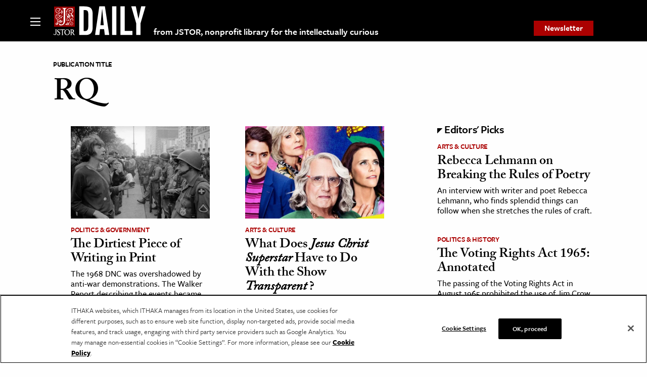

--- FILE ---
content_type: text/html; charset=utf-8
request_url: https://www.google.com/recaptcha/api2/anchor?ar=1&k=6Lfm4tgrAAAAADiGWR9xu848P_5K6B55HHfQmRy_&co=aHR0cHM6Ly9kYWlseS5qc3Rvci5vcmc6NDQz&hl=en&v=N67nZn4AqZkNcbeMu4prBgzg&size=invisible&anchor-ms=20000&execute-ms=30000&cb=6gk191icpfzi
body_size: 48890
content:
<!DOCTYPE HTML><html dir="ltr" lang="en"><head><meta http-equiv="Content-Type" content="text/html; charset=UTF-8">
<meta http-equiv="X-UA-Compatible" content="IE=edge">
<title>reCAPTCHA</title>
<style type="text/css">
/* cyrillic-ext */
@font-face {
  font-family: 'Roboto';
  font-style: normal;
  font-weight: 400;
  font-stretch: 100%;
  src: url(//fonts.gstatic.com/s/roboto/v48/KFO7CnqEu92Fr1ME7kSn66aGLdTylUAMa3GUBHMdazTgWw.woff2) format('woff2');
  unicode-range: U+0460-052F, U+1C80-1C8A, U+20B4, U+2DE0-2DFF, U+A640-A69F, U+FE2E-FE2F;
}
/* cyrillic */
@font-face {
  font-family: 'Roboto';
  font-style: normal;
  font-weight: 400;
  font-stretch: 100%;
  src: url(//fonts.gstatic.com/s/roboto/v48/KFO7CnqEu92Fr1ME7kSn66aGLdTylUAMa3iUBHMdazTgWw.woff2) format('woff2');
  unicode-range: U+0301, U+0400-045F, U+0490-0491, U+04B0-04B1, U+2116;
}
/* greek-ext */
@font-face {
  font-family: 'Roboto';
  font-style: normal;
  font-weight: 400;
  font-stretch: 100%;
  src: url(//fonts.gstatic.com/s/roboto/v48/KFO7CnqEu92Fr1ME7kSn66aGLdTylUAMa3CUBHMdazTgWw.woff2) format('woff2');
  unicode-range: U+1F00-1FFF;
}
/* greek */
@font-face {
  font-family: 'Roboto';
  font-style: normal;
  font-weight: 400;
  font-stretch: 100%;
  src: url(//fonts.gstatic.com/s/roboto/v48/KFO7CnqEu92Fr1ME7kSn66aGLdTylUAMa3-UBHMdazTgWw.woff2) format('woff2');
  unicode-range: U+0370-0377, U+037A-037F, U+0384-038A, U+038C, U+038E-03A1, U+03A3-03FF;
}
/* math */
@font-face {
  font-family: 'Roboto';
  font-style: normal;
  font-weight: 400;
  font-stretch: 100%;
  src: url(//fonts.gstatic.com/s/roboto/v48/KFO7CnqEu92Fr1ME7kSn66aGLdTylUAMawCUBHMdazTgWw.woff2) format('woff2');
  unicode-range: U+0302-0303, U+0305, U+0307-0308, U+0310, U+0312, U+0315, U+031A, U+0326-0327, U+032C, U+032F-0330, U+0332-0333, U+0338, U+033A, U+0346, U+034D, U+0391-03A1, U+03A3-03A9, U+03B1-03C9, U+03D1, U+03D5-03D6, U+03F0-03F1, U+03F4-03F5, U+2016-2017, U+2034-2038, U+203C, U+2040, U+2043, U+2047, U+2050, U+2057, U+205F, U+2070-2071, U+2074-208E, U+2090-209C, U+20D0-20DC, U+20E1, U+20E5-20EF, U+2100-2112, U+2114-2115, U+2117-2121, U+2123-214F, U+2190, U+2192, U+2194-21AE, U+21B0-21E5, U+21F1-21F2, U+21F4-2211, U+2213-2214, U+2216-22FF, U+2308-230B, U+2310, U+2319, U+231C-2321, U+2336-237A, U+237C, U+2395, U+239B-23B7, U+23D0, U+23DC-23E1, U+2474-2475, U+25AF, U+25B3, U+25B7, U+25BD, U+25C1, U+25CA, U+25CC, U+25FB, U+266D-266F, U+27C0-27FF, U+2900-2AFF, U+2B0E-2B11, U+2B30-2B4C, U+2BFE, U+3030, U+FF5B, U+FF5D, U+1D400-1D7FF, U+1EE00-1EEFF;
}
/* symbols */
@font-face {
  font-family: 'Roboto';
  font-style: normal;
  font-weight: 400;
  font-stretch: 100%;
  src: url(//fonts.gstatic.com/s/roboto/v48/KFO7CnqEu92Fr1ME7kSn66aGLdTylUAMaxKUBHMdazTgWw.woff2) format('woff2');
  unicode-range: U+0001-000C, U+000E-001F, U+007F-009F, U+20DD-20E0, U+20E2-20E4, U+2150-218F, U+2190, U+2192, U+2194-2199, U+21AF, U+21E6-21F0, U+21F3, U+2218-2219, U+2299, U+22C4-22C6, U+2300-243F, U+2440-244A, U+2460-24FF, U+25A0-27BF, U+2800-28FF, U+2921-2922, U+2981, U+29BF, U+29EB, U+2B00-2BFF, U+4DC0-4DFF, U+FFF9-FFFB, U+10140-1018E, U+10190-1019C, U+101A0, U+101D0-101FD, U+102E0-102FB, U+10E60-10E7E, U+1D2C0-1D2D3, U+1D2E0-1D37F, U+1F000-1F0FF, U+1F100-1F1AD, U+1F1E6-1F1FF, U+1F30D-1F30F, U+1F315, U+1F31C, U+1F31E, U+1F320-1F32C, U+1F336, U+1F378, U+1F37D, U+1F382, U+1F393-1F39F, U+1F3A7-1F3A8, U+1F3AC-1F3AF, U+1F3C2, U+1F3C4-1F3C6, U+1F3CA-1F3CE, U+1F3D4-1F3E0, U+1F3ED, U+1F3F1-1F3F3, U+1F3F5-1F3F7, U+1F408, U+1F415, U+1F41F, U+1F426, U+1F43F, U+1F441-1F442, U+1F444, U+1F446-1F449, U+1F44C-1F44E, U+1F453, U+1F46A, U+1F47D, U+1F4A3, U+1F4B0, U+1F4B3, U+1F4B9, U+1F4BB, U+1F4BF, U+1F4C8-1F4CB, U+1F4D6, U+1F4DA, U+1F4DF, U+1F4E3-1F4E6, U+1F4EA-1F4ED, U+1F4F7, U+1F4F9-1F4FB, U+1F4FD-1F4FE, U+1F503, U+1F507-1F50B, U+1F50D, U+1F512-1F513, U+1F53E-1F54A, U+1F54F-1F5FA, U+1F610, U+1F650-1F67F, U+1F687, U+1F68D, U+1F691, U+1F694, U+1F698, U+1F6AD, U+1F6B2, U+1F6B9-1F6BA, U+1F6BC, U+1F6C6-1F6CF, U+1F6D3-1F6D7, U+1F6E0-1F6EA, U+1F6F0-1F6F3, U+1F6F7-1F6FC, U+1F700-1F7FF, U+1F800-1F80B, U+1F810-1F847, U+1F850-1F859, U+1F860-1F887, U+1F890-1F8AD, U+1F8B0-1F8BB, U+1F8C0-1F8C1, U+1F900-1F90B, U+1F93B, U+1F946, U+1F984, U+1F996, U+1F9E9, U+1FA00-1FA6F, U+1FA70-1FA7C, U+1FA80-1FA89, U+1FA8F-1FAC6, U+1FACE-1FADC, U+1FADF-1FAE9, U+1FAF0-1FAF8, U+1FB00-1FBFF;
}
/* vietnamese */
@font-face {
  font-family: 'Roboto';
  font-style: normal;
  font-weight: 400;
  font-stretch: 100%;
  src: url(//fonts.gstatic.com/s/roboto/v48/KFO7CnqEu92Fr1ME7kSn66aGLdTylUAMa3OUBHMdazTgWw.woff2) format('woff2');
  unicode-range: U+0102-0103, U+0110-0111, U+0128-0129, U+0168-0169, U+01A0-01A1, U+01AF-01B0, U+0300-0301, U+0303-0304, U+0308-0309, U+0323, U+0329, U+1EA0-1EF9, U+20AB;
}
/* latin-ext */
@font-face {
  font-family: 'Roboto';
  font-style: normal;
  font-weight: 400;
  font-stretch: 100%;
  src: url(//fonts.gstatic.com/s/roboto/v48/KFO7CnqEu92Fr1ME7kSn66aGLdTylUAMa3KUBHMdazTgWw.woff2) format('woff2');
  unicode-range: U+0100-02BA, U+02BD-02C5, U+02C7-02CC, U+02CE-02D7, U+02DD-02FF, U+0304, U+0308, U+0329, U+1D00-1DBF, U+1E00-1E9F, U+1EF2-1EFF, U+2020, U+20A0-20AB, U+20AD-20C0, U+2113, U+2C60-2C7F, U+A720-A7FF;
}
/* latin */
@font-face {
  font-family: 'Roboto';
  font-style: normal;
  font-weight: 400;
  font-stretch: 100%;
  src: url(//fonts.gstatic.com/s/roboto/v48/KFO7CnqEu92Fr1ME7kSn66aGLdTylUAMa3yUBHMdazQ.woff2) format('woff2');
  unicode-range: U+0000-00FF, U+0131, U+0152-0153, U+02BB-02BC, U+02C6, U+02DA, U+02DC, U+0304, U+0308, U+0329, U+2000-206F, U+20AC, U+2122, U+2191, U+2193, U+2212, U+2215, U+FEFF, U+FFFD;
}
/* cyrillic-ext */
@font-face {
  font-family: 'Roboto';
  font-style: normal;
  font-weight: 500;
  font-stretch: 100%;
  src: url(//fonts.gstatic.com/s/roboto/v48/KFO7CnqEu92Fr1ME7kSn66aGLdTylUAMa3GUBHMdazTgWw.woff2) format('woff2');
  unicode-range: U+0460-052F, U+1C80-1C8A, U+20B4, U+2DE0-2DFF, U+A640-A69F, U+FE2E-FE2F;
}
/* cyrillic */
@font-face {
  font-family: 'Roboto';
  font-style: normal;
  font-weight: 500;
  font-stretch: 100%;
  src: url(//fonts.gstatic.com/s/roboto/v48/KFO7CnqEu92Fr1ME7kSn66aGLdTylUAMa3iUBHMdazTgWw.woff2) format('woff2');
  unicode-range: U+0301, U+0400-045F, U+0490-0491, U+04B0-04B1, U+2116;
}
/* greek-ext */
@font-face {
  font-family: 'Roboto';
  font-style: normal;
  font-weight: 500;
  font-stretch: 100%;
  src: url(//fonts.gstatic.com/s/roboto/v48/KFO7CnqEu92Fr1ME7kSn66aGLdTylUAMa3CUBHMdazTgWw.woff2) format('woff2');
  unicode-range: U+1F00-1FFF;
}
/* greek */
@font-face {
  font-family: 'Roboto';
  font-style: normal;
  font-weight: 500;
  font-stretch: 100%;
  src: url(//fonts.gstatic.com/s/roboto/v48/KFO7CnqEu92Fr1ME7kSn66aGLdTylUAMa3-UBHMdazTgWw.woff2) format('woff2');
  unicode-range: U+0370-0377, U+037A-037F, U+0384-038A, U+038C, U+038E-03A1, U+03A3-03FF;
}
/* math */
@font-face {
  font-family: 'Roboto';
  font-style: normal;
  font-weight: 500;
  font-stretch: 100%;
  src: url(//fonts.gstatic.com/s/roboto/v48/KFO7CnqEu92Fr1ME7kSn66aGLdTylUAMawCUBHMdazTgWw.woff2) format('woff2');
  unicode-range: U+0302-0303, U+0305, U+0307-0308, U+0310, U+0312, U+0315, U+031A, U+0326-0327, U+032C, U+032F-0330, U+0332-0333, U+0338, U+033A, U+0346, U+034D, U+0391-03A1, U+03A3-03A9, U+03B1-03C9, U+03D1, U+03D5-03D6, U+03F0-03F1, U+03F4-03F5, U+2016-2017, U+2034-2038, U+203C, U+2040, U+2043, U+2047, U+2050, U+2057, U+205F, U+2070-2071, U+2074-208E, U+2090-209C, U+20D0-20DC, U+20E1, U+20E5-20EF, U+2100-2112, U+2114-2115, U+2117-2121, U+2123-214F, U+2190, U+2192, U+2194-21AE, U+21B0-21E5, U+21F1-21F2, U+21F4-2211, U+2213-2214, U+2216-22FF, U+2308-230B, U+2310, U+2319, U+231C-2321, U+2336-237A, U+237C, U+2395, U+239B-23B7, U+23D0, U+23DC-23E1, U+2474-2475, U+25AF, U+25B3, U+25B7, U+25BD, U+25C1, U+25CA, U+25CC, U+25FB, U+266D-266F, U+27C0-27FF, U+2900-2AFF, U+2B0E-2B11, U+2B30-2B4C, U+2BFE, U+3030, U+FF5B, U+FF5D, U+1D400-1D7FF, U+1EE00-1EEFF;
}
/* symbols */
@font-face {
  font-family: 'Roboto';
  font-style: normal;
  font-weight: 500;
  font-stretch: 100%;
  src: url(//fonts.gstatic.com/s/roboto/v48/KFO7CnqEu92Fr1ME7kSn66aGLdTylUAMaxKUBHMdazTgWw.woff2) format('woff2');
  unicode-range: U+0001-000C, U+000E-001F, U+007F-009F, U+20DD-20E0, U+20E2-20E4, U+2150-218F, U+2190, U+2192, U+2194-2199, U+21AF, U+21E6-21F0, U+21F3, U+2218-2219, U+2299, U+22C4-22C6, U+2300-243F, U+2440-244A, U+2460-24FF, U+25A0-27BF, U+2800-28FF, U+2921-2922, U+2981, U+29BF, U+29EB, U+2B00-2BFF, U+4DC0-4DFF, U+FFF9-FFFB, U+10140-1018E, U+10190-1019C, U+101A0, U+101D0-101FD, U+102E0-102FB, U+10E60-10E7E, U+1D2C0-1D2D3, U+1D2E0-1D37F, U+1F000-1F0FF, U+1F100-1F1AD, U+1F1E6-1F1FF, U+1F30D-1F30F, U+1F315, U+1F31C, U+1F31E, U+1F320-1F32C, U+1F336, U+1F378, U+1F37D, U+1F382, U+1F393-1F39F, U+1F3A7-1F3A8, U+1F3AC-1F3AF, U+1F3C2, U+1F3C4-1F3C6, U+1F3CA-1F3CE, U+1F3D4-1F3E0, U+1F3ED, U+1F3F1-1F3F3, U+1F3F5-1F3F7, U+1F408, U+1F415, U+1F41F, U+1F426, U+1F43F, U+1F441-1F442, U+1F444, U+1F446-1F449, U+1F44C-1F44E, U+1F453, U+1F46A, U+1F47D, U+1F4A3, U+1F4B0, U+1F4B3, U+1F4B9, U+1F4BB, U+1F4BF, U+1F4C8-1F4CB, U+1F4D6, U+1F4DA, U+1F4DF, U+1F4E3-1F4E6, U+1F4EA-1F4ED, U+1F4F7, U+1F4F9-1F4FB, U+1F4FD-1F4FE, U+1F503, U+1F507-1F50B, U+1F50D, U+1F512-1F513, U+1F53E-1F54A, U+1F54F-1F5FA, U+1F610, U+1F650-1F67F, U+1F687, U+1F68D, U+1F691, U+1F694, U+1F698, U+1F6AD, U+1F6B2, U+1F6B9-1F6BA, U+1F6BC, U+1F6C6-1F6CF, U+1F6D3-1F6D7, U+1F6E0-1F6EA, U+1F6F0-1F6F3, U+1F6F7-1F6FC, U+1F700-1F7FF, U+1F800-1F80B, U+1F810-1F847, U+1F850-1F859, U+1F860-1F887, U+1F890-1F8AD, U+1F8B0-1F8BB, U+1F8C0-1F8C1, U+1F900-1F90B, U+1F93B, U+1F946, U+1F984, U+1F996, U+1F9E9, U+1FA00-1FA6F, U+1FA70-1FA7C, U+1FA80-1FA89, U+1FA8F-1FAC6, U+1FACE-1FADC, U+1FADF-1FAE9, U+1FAF0-1FAF8, U+1FB00-1FBFF;
}
/* vietnamese */
@font-face {
  font-family: 'Roboto';
  font-style: normal;
  font-weight: 500;
  font-stretch: 100%;
  src: url(//fonts.gstatic.com/s/roboto/v48/KFO7CnqEu92Fr1ME7kSn66aGLdTylUAMa3OUBHMdazTgWw.woff2) format('woff2');
  unicode-range: U+0102-0103, U+0110-0111, U+0128-0129, U+0168-0169, U+01A0-01A1, U+01AF-01B0, U+0300-0301, U+0303-0304, U+0308-0309, U+0323, U+0329, U+1EA0-1EF9, U+20AB;
}
/* latin-ext */
@font-face {
  font-family: 'Roboto';
  font-style: normal;
  font-weight: 500;
  font-stretch: 100%;
  src: url(//fonts.gstatic.com/s/roboto/v48/KFO7CnqEu92Fr1ME7kSn66aGLdTylUAMa3KUBHMdazTgWw.woff2) format('woff2');
  unicode-range: U+0100-02BA, U+02BD-02C5, U+02C7-02CC, U+02CE-02D7, U+02DD-02FF, U+0304, U+0308, U+0329, U+1D00-1DBF, U+1E00-1E9F, U+1EF2-1EFF, U+2020, U+20A0-20AB, U+20AD-20C0, U+2113, U+2C60-2C7F, U+A720-A7FF;
}
/* latin */
@font-face {
  font-family: 'Roboto';
  font-style: normal;
  font-weight: 500;
  font-stretch: 100%;
  src: url(//fonts.gstatic.com/s/roboto/v48/KFO7CnqEu92Fr1ME7kSn66aGLdTylUAMa3yUBHMdazQ.woff2) format('woff2');
  unicode-range: U+0000-00FF, U+0131, U+0152-0153, U+02BB-02BC, U+02C6, U+02DA, U+02DC, U+0304, U+0308, U+0329, U+2000-206F, U+20AC, U+2122, U+2191, U+2193, U+2212, U+2215, U+FEFF, U+FFFD;
}
/* cyrillic-ext */
@font-face {
  font-family: 'Roboto';
  font-style: normal;
  font-weight: 900;
  font-stretch: 100%;
  src: url(//fonts.gstatic.com/s/roboto/v48/KFO7CnqEu92Fr1ME7kSn66aGLdTylUAMa3GUBHMdazTgWw.woff2) format('woff2');
  unicode-range: U+0460-052F, U+1C80-1C8A, U+20B4, U+2DE0-2DFF, U+A640-A69F, U+FE2E-FE2F;
}
/* cyrillic */
@font-face {
  font-family: 'Roboto';
  font-style: normal;
  font-weight: 900;
  font-stretch: 100%;
  src: url(//fonts.gstatic.com/s/roboto/v48/KFO7CnqEu92Fr1ME7kSn66aGLdTylUAMa3iUBHMdazTgWw.woff2) format('woff2');
  unicode-range: U+0301, U+0400-045F, U+0490-0491, U+04B0-04B1, U+2116;
}
/* greek-ext */
@font-face {
  font-family: 'Roboto';
  font-style: normal;
  font-weight: 900;
  font-stretch: 100%;
  src: url(//fonts.gstatic.com/s/roboto/v48/KFO7CnqEu92Fr1ME7kSn66aGLdTylUAMa3CUBHMdazTgWw.woff2) format('woff2');
  unicode-range: U+1F00-1FFF;
}
/* greek */
@font-face {
  font-family: 'Roboto';
  font-style: normal;
  font-weight: 900;
  font-stretch: 100%;
  src: url(//fonts.gstatic.com/s/roboto/v48/KFO7CnqEu92Fr1ME7kSn66aGLdTylUAMa3-UBHMdazTgWw.woff2) format('woff2');
  unicode-range: U+0370-0377, U+037A-037F, U+0384-038A, U+038C, U+038E-03A1, U+03A3-03FF;
}
/* math */
@font-face {
  font-family: 'Roboto';
  font-style: normal;
  font-weight: 900;
  font-stretch: 100%;
  src: url(//fonts.gstatic.com/s/roboto/v48/KFO7CnqEu92Fr1ME7kSn66aGLdTylUAMawCUBHMdazTgWw.woff2) format('woff2');
  unicode-range: U+0302-0303, U+0305, U+0307-0308, U+0310, U+0312, U+0315, U+031A, U+0326-0327, U+032C, U+032F-0330, U+0332-0333, U+0338, U+033A, U+0346, U+034D, U+0391-03A1, U+03A3-03A9, U+03B1-03C9, U+03D1, U+03D5-03D6, U+03F0-03F1, U+03F4-03F5, U+2016-2017, U+2034-2038, U+203C, U+2040, U+2043, U+2047, U+2050, U+2057, U+205F, U+2070-2071, U+2074-208E, U+2090-209C, U+20D0-20DC, U+20E1, U+20E5-20EF, U+2100-2112, U+2114-2115, U+2117-2121, U+2123-214F, U+2190, U+2192, U+2194-21AE, U+21B0-21E5, U+21F1-21F2, U+21F4-2211, U+2213-2214, U+2216-22FF, U+2308-230B, U+2310, U+2319, U+231C-2321, U+2336-237A, U+237C, U+2395, U+239B-23B7, U+23D0, U+23DC-23E1, U+2474-2475, U+25AF, U+25B3, U+25B7, U+25BD, U+25C1, U+25CA, U+25CC, U+25FB, U+266D-266F, U+27C0-27FF, U+2900-2AFF, U+2B0E-2B11, U+2B30-2B4C, U+2BFE, U+3030, U+FF5B, U+FF5D, U+1D400-1D7FF, U+1EE00-1EEFF;
}
/* symbols */
@font-face {
  font-family: 'Roboto';
  font-style: normal;
  font-weight: 900;
  font-stretch: 100%;
  src: url(//fonts.gstatic.com/s/roboto/v48/KFO7CnqEu92Fr1ME7kSn66aGLdTylUAMaxKUBHMdazTgWw.woff2) format('woff2');
  unicode-range: U+0001-000C, U+000E-001F, U+007F-009F, U+20DD-20E0, U+20E2-20E4, U+2150-218F, U+2190, U+2192, U+2194-2199, U+21AF, U+21E6-21F0, U+21F3, U+2218-2219, U+2299, U+22C4-22C6, U+2300-243F, U+2440-244A, U+2460-24FF, U+25A0-27BF, U+2800-28FF, U+2921-2922, U+2981, U+29BF, U+29EB, U+2B00-2BFF, U+4DC0-4DFF, U+FFF9-FFFB, U+10140-1018E, U+10190-1019C, U+101A0, U+101D0-101FD, U+102E0-102FB, U+10E60-10E7E, U+1D2C0-1D2D3, U+1D2E0-1D37F, U+1F000-1F0FF, U+1F100-1F1AD, U+1F1E6-1F1FF, U+1F30D-1F30F, U+1F315, U+1F31C, U+1F31E, U+1F320-1F32C, U+1F336, U+1F378, U+1F37D, U+1F382, U+1F393-1F39F, U+1F3A7-1F3A8, U+1F3AC-1F3AF, U+1F3C2, U+1F3C4-1F3C6, U+1F3CA-1F3CE, U+1F3D4-1F3E0, U+1F3ED, U+1F3F1-1F3F3, U+1F3F5-1F3F7, U+1F408, U+1F415, U+1F41F, U+1F426, U+1F43F, U+1F441-1F442, U+1F444, U+1F446-1F449, U+1F44C-1F44E, U+1F453, U+1F46A, U+1F47D, U+1F4A3, U+1F4B0, U+1F4B3, U+1F4B9, U+1F4BB, U+1F4BF, U+1F4C8-1F4CB, U+1F4D6, U+1F4DA, U+1F4DF, U+1F4E3-1F4E6, U+1F4EA-1F4ED, U+1F4F7, U+1F4F9-1F4FB, U+1F4FD-1F4FE, U+1F503, U+1F507-1F50B, U+1F50D, U+1F512-1F513, U+1F53E-1F54A, U+1F54F-1F5FA, U+1F610, U+1F650-1F67F, U+1F687, U+1F68D, U+1F691, U+1F694, U+1F698, U+1F6AD, U+1F6B2, U+1F6B9-1F6BA, U+1F6BC, U+1F6C6-1F6CF, U+1F6D3-1F6D7, U+1F6E0-1F6EA, U+1F6F0-1F6F3, U+1F6F7-1F6FC, U+1F700-1F7FF, U+1F800-1F80B, U+1F810-1F847, U+1F850-1F859, U+1F860-1F887, U+1F890-1F8AD, U+1F8B0-1F8BB, U+1F8C0-1F8C1, U+1F900-1F90B, U+1F93B, U+1F946, U+1F984, U+1F996, U+1F9E9, U+1FA00-1FA6F, U+1FA70-1FA7C, U+1FA80-1FA89, U+1FA8F-1FAC6, U+1FACE-1FADC, U+1FADF-1FAE9, U+1FAF0-1FAF8, U+1FB00-1FBFF;
}
/* vietnamese */
@font-face {
  font-family: 'Roboto';
  font-style: normal;
  font-weight: 900;
  font-stretch: 100%;
  src: url(//fonts.gstatic.com/s/roboto/v48/KFO7CnqEu92Fr1ME7kSn66aGLdTylUAMa3OUBHMdazTgWw.woff2) format('woff2');
  unicode-range: U+0102-0103, U+0110-0111, U+0128-0129, U+0168-0169, U+01A0-01A1, U+01AF-01B0, U+0300-0301, U+0303-0304, U+0308-0309, U+0323, U+0329, U+1EA0-1EF9, U+20AB;
}
/* latin-ext */
@font-face {
  font-family: 'Roboto';
  font-style: normal;
  font-weight: 900;
  font-stretch: 100%;
  src: url(//fonts.gstatic.com/s/roboto/v48/KFO7CnqEu92Fr1ME7kSn66aGLdTylUAMa3KUBHMdazTgWw.woff2) format('woff2');
  unicode-range: U+0100-02BA, U+02BD-02C5, U+02C7-02CC, U+02CE-02D7, U+02DD-02FF, U+0304, U+0308, U+0329, U+1D00-1DBF, U+1E00-1E9F, U+1EF2-1EFF, U+2020, U+20A0-20AB, U+20AD-20C0, U+2113, U+2C60-2C7F, U+A720-A7FF;
}
/* latin */
@font-face {
  font-family: 'Roboto';
  font-style: normal;
  font-weight: 900;
  font-stretch: 100%;
  src: url(//fonts.gstatic.com/s/roboto/v48/KFO7CnqEu92Fr1ME7kSn66aGLdTylUAMa3yUBHMdazQ.woff2) format('woff2');
  unicode-range: U+0000-00FF, U+0131, U+0152-0153, U+02BB-02BC, U+02C6, U+02DA, U+02DC, U+0304, U+0308, U+0329, U+2000-206F, U+20AC, U+2122, U+2191, U+2193, U+2212, U+2215, U+FEFF, U+FFFD;
}

</style>
<link rel="stylesheet" type="text/css" href="https://www.gstatic.com/recaptcha/releases/N67nZn4AqZkNcbeMu4prBgzg/styles__ltr.css">
<script nonce="a30ppM8cNWjVRBXwOt4Rcw" type="text/javascript">window['__recaptcha_api'] = 'https://www.google.com/recaptcha/api2/';</script>
<script type="text/javascript" src="https://www.gstatic.com/recaptcha/releases/N67nZn4AqZkNcbeMu4prBgzg/recaptcha__en.js" nonce="a30ppM8cNWjVRBXwOt4Rcw">
      
    </script></head>
<body><div id="rc-anchor-alert" class="rc-anchor-alert"></div>
<input type="hidden" id="recaptcha-token" value="[base64]">
<script type="text/javascript" nonce="a30ppM8cNWjVRBXwOt4Rcw">
      recaptcha.anchor.Main.init("[\x22ainput\x22,[\x22bgdata\x22,\x22\x22,\[base64]/[base64]/MjU1Ong/[base64]/[base64]/[base64]/[base64]/[base64]/[base64]/[base64]/[base64]/[base64]/[base64]/[base64]/[base64]/[base64]/[base64]/[base64]\\u003d\x22,\[base64]\\u003d\x22,\x22M3RqD8KUw4XDv8KWwoUpw77DocOiUMO8w7tMwrgGfxrDocK1w5gdQTNjwqd2KRbCjiDCugnCvj1Kw7QzQMKxwq3Dhy5Wwq9bDWDDoQHCo8K/E219w6ADasK/wp06Z8Klw5AcFlPCoUTDnzRjwrnDusKmw7csw6NZNwvDg8Odw4HDvTE2wpTCninDtcOwLkhmw4N7J8Oew7F9NcO2d8KlVMKhwqnCt8KdwokQMMKow587ByLClTwDMWXDoQl6T8KfEMOVEjE7w6lZwpXDoMOUVcOpw5zDnMOwRsOhQsOYRsK1woTDhnDDrCQpWh8qwq/Cl8K/IMKbw4zCi8KJEk4RR01VNMOLXUjDlsO4On7Ck1ApRMKIwo/DjMOFw65He8K4A8KiwrEOw7wOXzTCqsOUw7rCnMK8VBodw7oNw7TChcKUVMK0JcOlT8K/IsKbCUIQwrUKS2Y3MjDCikxzw5LDtyluwptzGx1ecsOOJMKgwqIhPsKiFBENwrU1YcOnw6k1ZsOTw4dRw48mPD7Dp8Orw5ZlP8KKw7RvTcOsbyXCk0TCnnPClDvCkDPCnxxPbMOzVsOmw5MJFDwgEMKwwqbCqTg/[base64]/DnlV+W8Kzw5nDm8O1BcK4w5lPG0ExHcO/wp/CvATDpD7CtcOCeUNowp4NwpZhXcKsehPCiMOOw77CvxHCp0pFw7PDjknDug7CgRVqwqHDr8OowpwWw6kFRMKyKGrCk8K6AMOhwqPDuQkQwrjDmsKBARQ2RMOhHVwNQMOzZXXDl8K1w5vDrGtCJQoOw4jCgMOZw4RSwpnDnlrCiih/w7zCrTNQwrg3diUlZFXCk8K/w7bChcKuw7I9JjHCpx9AwolhNMKxc8K1wprCgBQFShDCi27Dh00Jw6kAw4nDqCt3WHtREcKKw4pMw714wrIYw5zDrSDCrTrCvMKKwq/DuwI/ZsKgwpHDjxkSfMO7w47Dl8KXw6vDomnCkVNUZsO1FcKnGMKbw4fDn8KgDxl4wrDCjMO/[base64]/KGdXwqtTw54Nb8KjIMOGw5PDlA3CrXZSblLDiDLDnsKIAcOiQ0I2w4QLVBPCuhdDwqk+w4PDmcOoC3DCmGfDvMKvdMK/V8Ouw40Zf8ORB8K8TBzDjwFgBcOSwrrCgiozw6XDmcOIdsKtTMK7T0drw6FEw5Vtw6UuCBYoeGPClizCvMOEKyJfw4nCgsOswo/Csih4w7ZmwpfDpBrDuy0NwrbDvcOeMcOqfsK0w6xcP8KBw4I4wpXClMKEVAYXJsO8BMKtw47CniVkw78Yw7DCh1nDtGddBcKCw5YHwq0UCmPDvMOOfmPDqX1OVcKZP1bDnFDCjWXDhwlEEMKTKMKYwqnDo8KEw6/DlsKxcMKzw5nCpBLDuk/DsQdDwqRpw6Jrwr5nIMKkw4rDsMOPWsOywqrCshjDuMKeIcOuwrjCmsOfw6bDn8Kiw6pcwrsrw59/[base64]/[base64]/[base64]/wpbDliLCmTM+wqTCvgLDg8K4w4DDjsOyOcO3w63DrsKkbAwZHsKww4HDpWFjw5fDlEDDrsOhE1PDqBdjT3tyw6/CplfCksKTw4LDl3xfwokgwpFdw7A6Nm/DtQvDp8K0w7DDsMKHbMKPbkY/TBjDisKvHz/CpXsGwofChlxnw7oXRH5IX3pSwp/CqMKoMg87wr3CtCB0w4gCw4bCrcOgezTDmsKdwpzCijPDoiJZw5TCisK7V8Ofwo/CtcKJw6NAwpYNGsOXN8KoBcOnwr3Cs8K8w7nDiGjCpGrDvMOzfsK1w4/[base64]/[base64]/Cg8KpeHgVW8KfGMOjwr47w6lIdcK4V2scwoXCmMKDEk3DlcK6LcKAw6xowpYxfy0Ew5bCtQzCokVpw7Juw688McKtwrRKbxrCo8KXf0kfw5bDqcObw6rDjsO0w7bDiVXDmk7CiFHDpTXDvcK1WnfCv3YyNsOvw5BpwqvDiXnDlcKyHnLDuF3DhcOSRcO/EMKLwoXCiXh8w798wrM2DcKMwrJ7wqrDm03DtsOoCGTCiloKZ8O2OkLDrjI5BntPfMKzwpHDscO2woN9LFfCvMK3TTxpw4UeD3/Cm3HClsKiU8K6RMKwUcK8w7nCtjfDt07Ct8KVw6RDw7RDO8Klw7rClQLDgXjDqlXDvBHDuyrCmRnDrCAtA2DDpjwOUhVYAsKSZDTDqMOhwonDvsKRwqRvwodtw5bDqxLDmll6QsKxFC00ejnCgMOcIT3DqsKKw6/CuTQEKh/Cj8Oqw6BqS8Ocwr5Zwrg3BMOaaBgVBsOCw7JLXnB6wqoPbMOswpt3wqZTNsOYaj/DvMOBw6s/[base64]/CtcK/[base64]/[base64]/CuxhhLMODwo/[base64]/DpUlDwqbDolkiwqVcw47CnsK9PlDCnsKYw5oQwrzDmDcHZzzCrEHDj8KXw7TCo8KGNsK1w5tuGcOhw6vCv8O2Yj/Dj0rCv0p3worDkS7ClcKkIhFwPHnCo8O3asKYJSLCsiDCvMOvwrcHwovChQ7DpEJqw6jDvE3CrTPDnsOhe8K9wqLCgVE6HE/DvTRCG8O7PcO6RVt1CHvDhhBBRH7DkGUow7RYwrXChcOMesO9wqbCjcKAworCkHgtBcKJR2jColo+w5jCtsKVTn0JQMKkwrgbw4wJCyPDosK9UMOna3HCoBLDssKzwoMUbXY9SAlgw4B4wohAwoDDj8Krw4DCjF/CnxpIRsKuw50/JDLDoMOqwq5qJSoBwpxeccOnXhLCqRgcw7rDsivCkXI8KlFdRTTDhDVwwojDrsO0fBp6GMODwoZoWcOlw4jDm35mHHMzDcKRM8K1w4rDiMOVwrxRw63DrFTCv8KmwpYjw5N7w5oDQUzCr140w6LCv2/DgMOUeMK5woFnwpLCiMKFIsOcSMK8wp1MWlTDuDZiPMKoesOKAcOjwpgRNmHCs8OxUsK+woLDj8KGwowHPVJtwpzCosOcEsO3wqxyQmbDkl/Ci8O9AsKtNiUhwrrCu8Kgw6djdcO5wqMfasORw6wQLsKYw6QaTsK5VWkXwpF8wpjCr8KMwrHDh8KEccO4w5rCsHN2wqbCqyvDpcKtP8KbKcOfwrc1V8KhCMKkwqo1CMOAw4/Dt8Koa3QhwqZUMMKVwpVhw64nw67Dv0HCj1DCisKQwr/CocK/wpXCh3/Cm8KXw6/CgsOEaMO7BV4DIRJfGEfDhnQpw6HCh17CmMOOZCMmWsKieALDmSPCt2DCs8O5McKEcUXDncKweGLCrcOdIsOyWknCtHrDnQLDrkx9csK8wqBDw6bChcKuw5bCg0/[base64]/CtcKZAMOCQAQDMsOBwoHDtkgTY8KwXcKRwpdMScOvFzs8MsOSFsOaw4vDmiZDPXYrw7bDhsOjcHPCq8KWw5PDqhnCt3bDnlfCr3gWw5rCkMKMw6jDvSEtCnBXwpF1ZsOQwokNwrHDii/DjQ3CvU9HVSLDosKvw5DCocOwVy3ChiLCmnnDh3TCk8K1WMKUCsO9wrgSCsKew71DQMK0w7h1aMK0w6lmYSlZUGrDq8KjTELChmPDh2jDmw/DkBtrbcKoQg0JwpzDgMOzw4lwwqlDGMORcS/CvQ7ChcKtw6pHAV7DmMOMwqNiTsO9woXDuMKwacOKwpLDgDE3wojDqFh8IMKqwrrCl8OIGsKKLMOOw4MfeMKCwoMHeMOswpjDlDrCn8KYEljCusK/[base64]/[base64]/CpMOvXRwjw749ZQ0/wotINsKwwqNjwqZsw68iTMKZd8KMw7p/eAZlMn/ClzpLDWfDscKfD8KxOMOJCsOBGm8Wwpw1XQ3DuV/[base64]/DtxPDr0hOw5YSLMKeLS/[base64]/DqXJYwq3Cm1Mfw7fCicKgwqQ+w7bCgQYrwoTCvknCocKhw5Elw4kYWcObHw9ZwpnDoz3CmXbDrX3DkFbCucKnE18cwosdw4DCoTXCh8O1w4kiwr5scMKlwrXCj8Krw7bCmxQSwqnDksOVDDgTwr3CmgVsTFB5w5/DjBEvEzXCjz7CvTDDnsOqwqbClnHDiVrCjcKDDmENwrPDq8Kow5bDmsOBFMOCw7MJbXrDvGQIw5vDtlUWCMKXCcKHC17Cs8Ohe8O1cMKPwpBxw7vCvlrDscK7VsK/U8K/[base64]/CqcOAwpTCrCPDkybCpcOdw4LDmcOywoUcwpgRFcO5wqIlwqJ6fsOfwrAwX8OKw4tbc8KRwqtkw4Zbw4zCkQ/DmRTCvjTDrcOvKsK4w7JXwqvCrcKkCMOMAg8JFMKEchF5UcOSO8KTe8KjGMO0wqbDg0jDsMKzw5zCggzDphhddyTCkyoOwqo0w6k3wrDCqgLDqE7DocKXCMOJwpdPwrjDlcKWw5zDvH1HUMKybsO6w5XDpcOMCVs1PwTCoC0Gwo/Dhj5Jw5bCjGLChX1tw7YKDX/CtcO1wrstw7rCs0ZnG8KdNsKjAcKkW1xbDcKFKcOFw4ZNewTDgUrCvsKpZk9sFwZOwoARAcKww7l5w6bCoUREw7DDuizDpcKWw6XDiQDDjjHDiRo7wrDDqzEgZsOwJA3ChBrCrMKdw6J/[base64]/Cq8Omwr5WG2PCscO3VQtsHlllw5jDqnxtw4fCg8KbUsKRTksqw5ZcGsOiw6zCvsO2wqDCr8OKdl53KBFZA18ywrvDqntJZMO0wrw8wp1/FsKmPMKcPMKiw5DDvsO5KcOYwr/Cn8Kew6BUw6Mgw60QbcKaZnlDwqPDi8OgwoDCtMOqwqbDpVjCjXDDkMOLwpBcwpzCtMOAbMKgwoIkDMO7w7XDoQQ8A8O/wpcswrFcw4TDucKHw7prOMKgXsK+wr3DvA3Cr0PDmFJFQwUCF3nCmcKVLsOJBmR9LmXDohZVDwskw6UxXVbDqyseEwXCqCwowoBxwoBmHsOIfsOcwrTDo8OvGsKkw6wkEhkTYcKKwqLDsMOzwq5Fw6IJw6nDhMKsaMOfwpwza8KnwpMAw6nCrMOXw5JBIMKsK8O/WsODw5JGw4RZw59Dw6zCligQwrXCnMKAw7F7FcK5BhrCg8KUfBrCl2rDu8OjwrvDkwMzw4rChsOGCMOeOsOAwqoCHHx1w5nDnMO3wr41a1PDqsKvwo3CnEAfwqDDqcOhfELDqcKdKy3CsMKTGjnCtBMzwr/[base64]/[base64]/w73DlsOewr3CtRfCsB4ZLMKawrREVsOCOcKES3FKam5xw6zDksKvaWceTsKlwoQ1w4siw6EHPyxtfSlKIcKXc8Ovwp7CjMKEwrfCk1XDv8O/OcO5AsKjNcO9w4vCg8Kww7vCvjzCuQw/J390VkzDoMOiHMOlMMKJecK4wqsTfXpYSjTCnRnCrwl3wqTDoiM9fsKpw6LClcOzwqAyw74ywqDCssOJwr7CtMOlCcK/w6nDi8OawowNSxzCsMKowq7CucOMdzvDvMOnwrTCg8KVCRDCvhQuwqsMJcKuwp/Cgjlrw6d+UMOYV2ovHHdow5fDq0wwFsOkacKaBnEDSkxnH8Oqw4vCrsKUX8KJLSxEDVXCvDsKWGPCtcK7wq3CgF/DkF3Dh8OWwpzCiR7DhljCgsOJFsOwEMK+wp7Cp8OIFMK8QcOyw7TCsy3CpUfCv1UYwpXCkMOyAS5CworDoC51wqUaw65vwrtYVnB1wotVw4ZPcT1Oa2fDvGnDmcOuVTovwocLRE3CmlY7VMKJMsOEw5HChgPCkMKzwoDCgcOQOMOMAD/DmAdKw7DChmHDpcOZw501w5DDvMKbEgHDsxoYwqfDgwVaVT3DosK5wocvw6XDuEJcZsK3w5RqwpPDuMO8w6HDk1kFw4/ChcKSwolZwp9WJcOKw7DClcKkEMKXNsKvwqTCh8K8w7ABw4PCnMKGw5RBYMK2YMKiHcOGw7fDnB7CnsOQMgrDuXnCj3hMwqnCqcKsDsOZwoscwoYuHlsSwokdPcKtw48fFUEqwoMMwp7DlGLDisKMSXo2w5rDtC9gY8Kzw73Cq8O/w6fCsiHDlsOFYABGwrLDtkZWFMOPwq4cwqDChsO0w59Cw4hKwpzCoWoTbzHCt8OaDg5pw5XCqsKqBCx/wrXCgnfCjgAbGjvCmUkWaTnCmG3CiRlRRm3CisK+w4/CnhPCljUOHcOww7g7EsKFwrAtw5nCmMONNQ9tw77CiEbDhTbDsGzDlS83SMO1EMOrwrAMw6rDqTxTw7vChcKgw5bDqSvCikhoNAjCvsOaw4kFIW1ICsOWwr3DoxPDsh5jZS/DsMKOw7LCoMOxfMKPw6LCsyFww4VoeiAPO1/[base64]/Nw17w5Zsw4FRJcO3VXhuwrbDhcOxw5HDmcKZMBnCsCPDk3zDlQbCksKYPsKAMw7DjcO5BMKZw6tnESfDmmHDgx7DryJEwq/CvhVGwrfCtcKmwqxcwrhRNF7DssK2wqMhAl4pXcKBwoXDucKuJ8OzHMKfwoIUJcOVw6vDnMKyDRZdw4bCqWdjYBBiw4fCgMONVsOPeBTClHlNwq5rMmbCi8O8w7FJWxhpCsOxwog1QsKKIcKkwoE1w4FTRGTCm0xkw5/CjsOsPj0nw7Qqw7IVUsKFwqDCsSzDicKdYcOawqLDtR9wFzHDtcOEwozDvGHDuWEVw71rGTLCsMKewqxhScOKCsOjXgdpw5fDhnY4w455JVjDvcOCHmhowql5w7XCpcOVw6oxwrHCoMOmcsK9w5oiNgVuOWFOSMO/IcOowog0wpUGw6toVsOyJgYzCScyw4XDshDDnMK+CBMoamQJw7vCmUNdQX5TFE7DvHrCr3AHVFogwqjDoBfCgSxHZ0gOUBoOOcK2wpEbewvDtcKMwrIpwpwqacOHQ8KPGx8NLMK+woQYwr0Kw5nDp8O5dsOMMFLChsOxb8KRw6LCtCZ1w4bDtgjCgQ/CvMO0w7nDt8KQw51iw7wbMyMhw5U/Vg1KwqnDnsOza8Kww5rCvMKUw7E5O8K3CWh4w70XDcOHw6Ygw6drUcKcw4h0w7YGwo7CvcONCSHChSrDn8O2w5vCkG9ELsOew63DlAQXMFDDpHZXw4w+FcOXw4VOWG/Dr8KLfjQMw6hUasO3w5bDr8KbL8KYS8Oqw5/DvMKgGxVEw6sseMOKdMOYw7TDmHTCq8OIw6TCqgU8YMOeOjjCrQUyw583cyF5wpPDuF9fw4vDpcKiwpAxQsOhw7/DgMK8AcO9wprDk8ORwo/[base64]/DiyVdw4PDqMKww4AEZh/[base64]/CoxxofEnDpcO0w7coTcOZw7PCmwnDtMOdRg/[base64]/CrWIvwroAYyXCu0RVXnPDlmfCuMKmw4vCsF0RwrUtw60awr5OFcKHdcO5JQ/DsMK2w5VQAR12RMODdTgpZ8ONwo5ZesKte8Ohd8OlUTnDgz1CasK3wrEawrLDlMK2wonDkMKNQXwbwqdYI8ONwrXDssK3BcKGAsKUw5JGw51jwq/DkXfCgcKoOU4YXnnDhnnCsH0/T1h1Xj3DphfDpHTDvcO3Qi4jeMKJwrXDj1PDiVvDjMKhwrLCocOqwoxQw7dUIXfDpnTCvzjDlyTDsivCpcKOEsKSVsKpw5zDhiMUYGLCq8O+w6NwwqF1UD3DtTIfAExjw6JgFBlDwo05wrPDpcO/[base64]/CjcK1wrFcw5AjRXxeNVrCljLCjWHDi0TCk8KvZ8KgCcO5FC/[base64]/[base64]/DlRnDssOnbcOwI8Off8KzRGN+w4NRGcOpJ2/CkMOicT7CrEjDszA9Z8O5w64WwoFNw5wKw6lgw5RJw75Bc0kYwq8Iw7VPXRPDvsKAJsKgT8KqB8KPdsOva0nDggoBwo8SJFXDgsO6KFIAYsKKYjbCjsO+b8OOwpPDgsKCQSvDpcK6BT3Cr8KKw4LCocO2wooaZcOHwqgcbQnDnXfCt1/CpsKWYMK6GcKad0Ydwo3DriFLworCgA5bd8OWw6wNWWNuwobCj8O/[base64]/YsOSw60ie2TCiAEGZsOiw4bDoMOrw6VpXH7CvhjDmcOZRFPDrCpqaMKgDkXDj8Owf8OdTsO1wolMHcO3w53CusO2wrfDtnh7JlTDnwUuwq0ww7ghHcKiwrnCr8O1w70+w6XDpiEhw7LDnsKWwrjDjTMNwqhmwrFrN8Kdw5HCsQDCgXHClcOhZMOJwp/DpcKnVcOnwofCucKnwpcgw4MSXEzDt8ObIHh+wpXDj8OhwqzDgsKXwq1NwoXDnsOewr4pw6XCk8OvwrzDo8OuQRYJY3DDn8KaM8KXZX/DtBtoEwLCplhuw7/CiHLClsOqwp94wr5AWhtWdcK6wo0KCUUJwrHCvhUNw6jDr8OvbhN1wqwVw6nDmMOvRcO7w5HDizxbw4XDp8KkPGvCj8OrwrTDohZcLXAow7ZLIsKqTi/CmC7Dg8KgDsKgXsOSw7nDg1LDr8K8dcOVworDtcKpfcOcwrM0w5zDtydnaMKxwotFERLCnVrDn8KJw7TDq8O4w6pHw7jCmBtCGsOEw6J5w7h6wrBYw7/CocOdBcKJwoLDp8KPfEgTdSbDk01TCcKqwqchR21fWXfDr3/[base64]/Ci1ECw6TCrcK+QsKsw6xXwpvDiMOXJxVoacOXw5fCksKAbk4qDcOvwoNWw6PDqE7CvsK5wo9NS8OUPcKlLsK0wrTCo8O1RUlmw4szwrMewpvCiAvCqsKEEcOAw5PDlD8cwoJiwphOwrZcwqHDgWrDoXPDokNRw7/[base64]/CjG0nN2PCqcK2woIwwrx6wo7CjcKzw4ZBUWp1J8OgZMKgwodsw7hRwqFXQsKNwqVqw78LwowNw63CusOte8OgXAVRw4PCscOQJMOSJkDCk8OHwrrDt8KYwrh1asKBw5DDuQDCgsKEw5fDhsOUYMOKwofCnsONMMKPwr/Dm8OTfMOewrdGH8KAwqLCk8OmWcOWEcKxIBTDr1M8w7tcw4nCp8KkN8KMw6PDt3lPwpzCgMKvwrRjYTfCosO2SsKzwo7CgFnCtl0dw4Iuwr4mw71iOTnChXgUwrTChMKjSsKSMkDCk8KwwqUdw6/DhzVbwrcmPBXCoWjCnjk8wqU0wppFw6t7RX3CjsK0w405VRx7VQ4QegJwZsOXI1gDw5wWw5fCo8O2w55MLm5Aw4UxIjxXwpPDuMOOCVTClnFYC8K/VV58esOjw7LDusOgwoMpCsKZUnJjHcOAVsODwoQacsObUn/CgcKswqDDqMOoJMKqbDbDv8Oww4nDvzjDuMKZw4B/[base64]/[base64]/UWHCpFTDpcOKw4FSSAoawqAnw4Vaw6/DpsOOw7bDpcKPI8OxDnVGw5cgwqNZwrBKw6vDp8O1aBbCqsKjR33CkRrDhijDuMOnwprCkMOAfcKsZMKcw6doNcOWB8K0w44xUEXDrkLDvcOww5PCgHYROcKBw6ozYV4jaxMvw4nCtXbCuEhqM0bDh3/CgMKiw63DtcOOw4DCn3ptw5XDkkDCssOtw57DsyZiw48CccONw4DCrxoiwp/DtMKUw5JKwpjDuSrDpVLDs1zCosOqwqnDnwnDu8KhfsOWTAXDr8O/Q8KoHW5XccK+TsOFw47Ci8Kse8KYw7HDjMKoXcOCw41mw4rClcK0w5FgC0rDkMO5w4d4ecObVVrDnMOVKwTChCMrccO0OkLDmTIJHcKlMcK9dsOzXGokBRIYwrvDvlwFwqkALcO4wpTCpcOuw6lIw71kwoXCv8OuKsOaw4Q1ah/[base64]/w4QWw65Qw6l3IMKEw5sZNsKSwpEVwpXDrsOqOERSJhTDojYawqfCs8KRKG8hwr16AMOBw5DDp3HDqz4Mw7NWCsO1PsK0OgrDiSbDjcO7wr7DoMK3W04KdHBmw4w6w70PwrvDosOXCUDCvcKaw59JNiFVw4BGwoLCvsO3w7gUP8OJwofCiybDpHN2AMK7w5M/HcKsMVXDkMKDw7N7woHCqcOEHDLDt8OnwqMpw4gBw4fCmA8KacKOEzM2e0fCnMKDdBw8w4PDusKKIcO+w6XChxwqLsK0ScKEw7/CrVANY3fCiDZ5asK7CsKdw49KAzDCj8OjUgVHQFZ7bWFDTcOlF1vDswnCqF0fwpDDunZSw70GwoPDlGXDjDBFO0rDvsOaW2PDl10Hw4XCnxLCgMOFXsKRGChfw77DsmLCvX9ewpbCh8O/[base64]/Cj8OSwpd2F8K7fAx7w5sFwpsNOcOyeXEYw65xHMKNecKkSRfCrTkjCcOtBV7Dmg8bKcOWYsOHwrpsMsKjD8KnbsOUw4VtXBIWXDjCqkLCuDTCqSBxJnXDnMKBwq/DlsOZOBfCmj7CtsOTw7DDtgzDtsOVwpVdUALClHVmLRjCh8KrdCBUw4fCr8OwVlEzR8KzUzLDh8KiSDjDv8Knwq4mcWd8TcOHH8KvOi9FCQfDgE7ClAMQw6XCl8OSwqZod13CjWhlScKfw4jCl2/DvFrCm8OaQMK0wqxCLsOyAy9mw65bXcO2Bzs5woDCu09tI0xLwqzDkHI/w59nw5kAawEDU8KmwqRVw4JuWMOzw5kaa8KIAsK6Ez3DgsOFTyFnw4vCpcO9VC8OajLDncKpw5Z1Eig3w7NNwo3DmMKbKMO4w5srw6PDsXXDscO3wrTDl8O3ecOHfsO/wp/DtMOnSsOmWsK0wqbCnzbDqk3DsBF3EXTCu8O5wp3CjSzCtMO4w5Fsw6PCrhELw5rDg1QdXMKCIFnCs33CjDrDlAXDiMKBw78Pa8KTS8OeQsKlYMONwqDCnMK1w48Zw5BBw7Y7DDzDmzHDq8OWZ8KBw54Sw7/CunLDgcODXzNzHMKXLMKMKTHDs8OBEBdFHsO8wpp2PGvDgRNrw5sAMcKWB2szwprDtAzDk8OdwqE1CsO9wrXCuk8gw7sCeMOfFBHCnnjCgwINLw7DqcO8w7XDqmMEaWVNN8KJwqR2woYZw5vCtTYTHlzCrh/[base64]/CvGomXcOww600wrN9wqxyLUDCjsOPC2FrLcOCcEouw71RPmvDksK1w7UuMcKSwqc6wofDt8KAw4cyw7vDtzDCkMOQwqACwpHDpMK8wqtqwocNZsOUF8KfHBx/wp3Du8K+w5/[base64]/[base64]/[base64]/[base64]/DuMKGES/[base64]/[base64]/[base64]/CqSYeDlQdDsKOYMKXbUNbw7/DimtLwqXDhHIFA8KpZlbDrMOKwq57woxFwpx2w4/[base64]/[base64]/DuG0KV8OPw5sawr3Cty0hVsK/w600wrfDu8Ohw7NiwplFOzJJw5UyPQ/CtMKRw5cQw6fCuBEmwq89EyRKRQjCo05TwqXDlsKTLMKkI8O5TirCu8K5w6XDjMKhw7dewqR9OwTCkDjDiTQkwrHDvV0KEXHDm3lrew0Qw6vCjsKTw6tVwo3CgMO0FcKDRMKEL8KgA2Juwp/DtyHCkj/DuiTCnh3ChcK5AsKReV86XlZAEMKHw5Uaw7Y5f8OjwonCqzA7BGYtw5PCqUAqWGzClRYXwpHCmCFVBcKbQ8KTwp/[base64]/FX8SWUbCjRccw5PDscKoEkpkQ20QwrrCkCvChR/ChcKdw53DoQhFw5huw6xFL8OqwpbDk3xkwrQROnsgw78iKMO1Cg/DpA5iwq9Cw4/[base64]/[base64]/ak3DiMK1w5UHwp7Dtj3ClGdjKFjDpsO+GR8Jwp5gwoEtbjbDpjvDpMKLw4YKw6vDjWwWw6s0wqxzOl/Co8KjwpwgwqkJwpAQw79Ew4h8wpsCaw0ZwozCoiXDmcK4wp/[base64]/DvCtAwpTDuwN/F33CqEHDr8OKUgFww5TDucOWw5VywrTDnUzCrUbChGDDh1IoegjCp8O7w61xOcKjJwVOw5Aiw7Ezwq3CrgwEGsKdw4vDg8K7wo3DqMK9G8KENsOCGsODbMKkO8Kiw5/CkcOHSMKzTUh1wrjChsK/RcKtYsOdbCLDtzPCkcOlwo/[base64]/Dm0/DhVBZVypqwr4Iw5hAw4BNw4fDrTbDncK1w4IlRMKhG1LCsCsBwpjDpMO6ATheb8OnRMOOeE/CqcKuKDc3w4wMOcKfM8KtOVc/[base64]/CnsOITyhQRyLDizodb8OgU8KbP3t1w4zDpiXDl8KNdsK6XsK6ZsOyZMKuAcORwpFvw4prcRbDoAU5BjrDhxXDo1JTw5AMUiUyVGYPGxrDrcKjVMOTWcK6w5TDv3zDuATDlMKZwrfDqUtiw7bCrcOdwpEoAMKIasOZwpnCvjHCoC/Dmy1Ua8KqcXDCuRBzOsK9w7cawqkCZsKsPCkww4vCkTRqegRDw5zDicOFGBbCiMKVwqTDssOBw4EzKEd/wrTCjsK/[base64]/DgzzCgsOrwqQPw41nwpcWw5vDoDMjAcO6QmFiXcK1w7xCQhMBwrjDmCHCgTVnw4TDtnHCqWrCokV1w4YbwpPCpX5aKX/[base64]/ZsK7KFRYMQlCEVcPwos2cMOBw6kowoXCjMOdwrtlSCNFC8Kzw4dgw7rDssOpQMO3esO6w5/CucKSIlNewoLCuMKMI8OEacKjwoDCpcOHw4BMRnU7e8OWcD1LElYFw7TCtsKPVkpERmB5OsKjwolIw5hiw4UQw7YOwrDCrlw7VsOpw7QscsOHwrnDvlY7w5/DgVvCi8KsTBzCkcOXSDRDwrBxw4sgw7dEXsKWW8OSDWTCgsOoPMKBWRw7WcOgwqksw6F+PcOjanIGw4bCoUomWsK4Ak/CiX/DvMKBwqrDjF9FP8OGMcKGDjHDq8O0bg7Cm8ONcXrCr8KSGkLDgMKmeB7CjhrChAzCpwvCjm7DhmBywqLCvsOOFsKMw6Iyw5dQwr7CrcOSS2NUcnEGwqHCl8Ocw6wmw5XColjCrzcTLnzDmcKlDxbDlcKpJnvCqMKDaw/CgjLDqMOLVhPCuTfCt8K2w5huL8OlAghPw4Fhwq3Dn8KZwp1gJTgWw7DCvcKbI8Oqw4nDnMOIw6YkwoFKCUdBJjDCncK/MWnCnMObwojChT7DvirCpcKsAMK8w49Cw7fCslJuGSALw7XCsyXDrcKGw5vCsFMiwrY/w79oYMOOwr7DqsO7GcKbw45lw61AwoMUbUknFDfCtg3DrBfDmMOTJsKDP3QUw7hhK8OVXQlBw67DgsKaQ0/CtsKKGjxWSMKbZsOlP0/DsElNw5xJHCPDj1UKMTfDvMOpLsKGw7HDnF5zw5Asw5tPwp3DnSZYwp/DoMOkwqNmwoTDtMODw6grRcKfwo7DljBEZMK8I8K4XQMgwqFURSTChsKgRMKBwqA3e8OcBmHDn2TDtsK+wrXCucOjw6VfBMK/ScKcwoDDrMKvw7xhw5rDvSDCisKkw6UGQiRREhYTwoPCjcKkTsOmdMK/J3bCrX3Cr8Kuw4g1wo8KIcO8VkQ+w7bDl8O3bEcZbC/CqMOIDyLChxNXScKjQcKLIA5+woLDg8OFw6rCuREZB8O4wovDnsOPw6c2w7Q3w4NpwoPClcO+BMOsIcKzw4kWwpttOsK/NmALw5bCrB0Bw7DCsCsCwrHDkkjCqFkPw5PCvcO/wo1OOi3DuMO4wpAmK8KJecK3wpNTN8Kab1ArRy7DgsKtfsKDI8O/[base64]/CjcOFw4NdfcKldSzDocKXRsOxS8O2wqrCogxlwr8JwpsiBsOHKwnCl8OIw6nCtnjDjcOrwrzCpsKvQUEjw6PCrMK1wpHCiD5Qw6ZceMKlw6EtKcO4woVyw7x/cWREUXXDvBhDQXRNw4dgwp3DssK+wo/[base64]/FcKvwrbCuWXDhk/[base64]/CpcK9w7PCmMKewovCrVvDiAXCh03DgcOkecOOccOwVsKrwpbDkMOjDCbCs2FLw6AswooBwqnCrsOGwp0qwrbCkU9oLH4Iw6AowpfDjljCowVjw6bCnFpIdgHDkH1LwqzDqT7DgcOJSmJlFcOww6/CqcKYw7MLKcKdw4XCljTDoBjDpF8/wqZubG8nw4Bxw7I4w5o3ScKvZTnDvsOMWwHDrFTCthjDp8KhSiE1wqfCmsOOZTXDnsKCYcKcwr0LeMOWw6M1X1J9XlMnwozCt8K3fsKnw6jDsMOzfMOGw49ZLsOZLXHCrX3DkHTCg8KLw47CowkZwoBqL8KadcKOT8KHAsOlTS/[base64]/[base64]/CusKBKcKNwo7DqxvDp07Dn0vCjyXCvcO6wqDDsMO/w4RwwoXDt3XClMKwPDxgwqBewo7DvMOxw73ChsOSwo1XwpjDt8O9BELCoD7Co1NgGcOwUsODE215LzvDqF48w5sgwq3Ds21Swo4rw6Y6BQvCrcKwwovDn8OGcMOjDsOke1HDtQ/Cm0nCuMKXHHnCmsOHKDAfw4bComrCjsKwwpbDpTbCkSojw7FGVsOmM04jwoJxGDjChcO8wrxJw4FsTwXCrAVEwrQiw4XDolHDvcOywoYNKh7Dr2bCpsK4F8Kkw7Rrw74tOcO0w5nCi1DDpj/DpMOVYcOiSXXDnAErIMOTMQEdw4LChMOOVRjDlsOOw7pEXg7DrMKqwrrDo8OAw550OnPCkAXCqMKpPyNsNsOfAcKYw4XCqsO2NhE7wqUlw63ChsORU8KORcOjwo4PTiPDnUIQPcOBw4l8w5vDncOVHMKAwqzDpAd7f3/Cn8KIw5LCkWDDk8KgZsKbIcOBR2rDsMO3wp/CjMKVwrrDqcO6KAzDiWw6wqYoM8K5K8OkTg3CuSkhYiEEwq3Cp1oASQY7VMKoR8KgwqgmwoBOYsKsIB/DumjDk8OMbmPDkgpnM8KJwrLCrm3Dt8KPw4xgRjfCiMOrworCpAo\\u003d\x22],null,[\x22conf\x22,null,\x226Lfm4tgrAAAAADiGWR9xu848P_5K6B55HHfQmRy_\x22,0,null,null,null,1,[21,125,63,73,95,87,41,43,42,83,102,105,109,121],[7059694,210],0,null,null,null,null,0,null,0,null,700,1,null,0,\[base64]/76lBhnEnQkZnOKMAhmv8xEZ\x22,0,0,null,null,1,null,0,0,null,null,null,0],\x22https://daily.jstor.org:443\x22,null,[3,1,1],null,null,null,1,3600,[\x22https://www.google.com/intl/en/policies/privacy/\x22,\x22https://www.google.com/intl/en/policies/terms/\x22],\x22tGIF11xS8Clrj71EIgqHpKv3Lgi1w6CJcy07AFIuWIk\\u003d\x22,1,0,null,1,1769354888208,0,0,[171,163,216,93],null,[194,84,171,69],\x22RC-Y75c619-j32ROg\x22,null,null,null,null,null,\x220dAFcWeA5fS41wfpquSeexwPBj67HZ_a0oIGpBD0h13BVDFAeKKO2Rc51VPs8jUOcCyx12HTz1CP4E_RCVu_n5ntX_pF7ag2ceMw\x22,1769437688253]");
    </script></body></html>